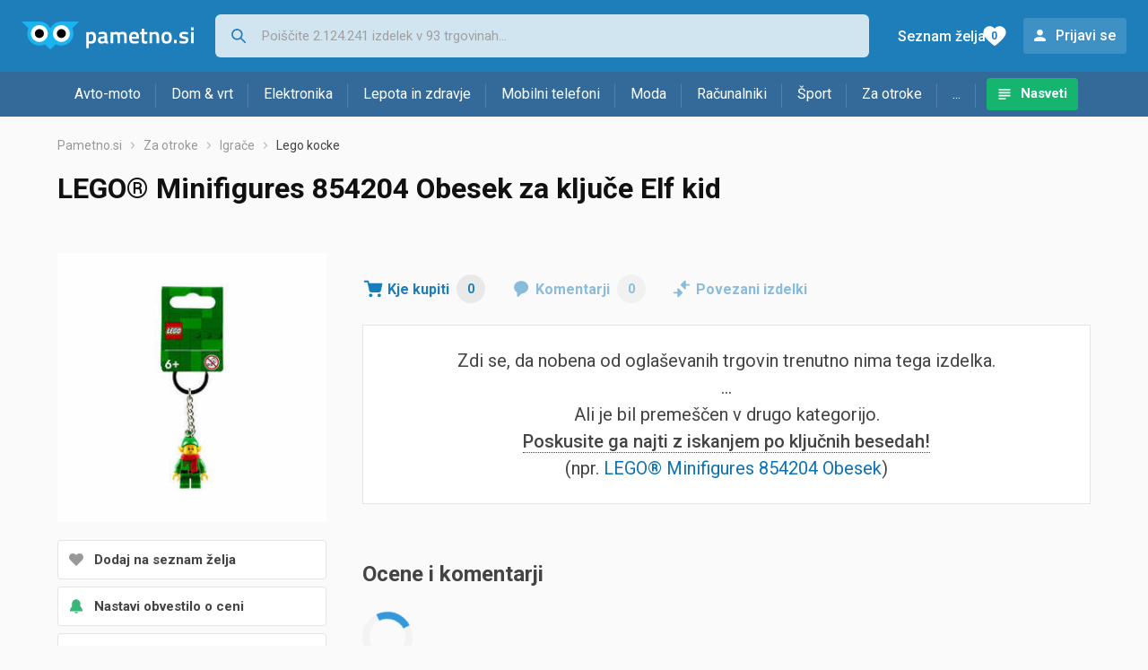

--- FILE ---
content_type: text/html;charset=utf-8
request_url: https://www.pametno.si/lego-kocke/lego-minifigures-854204-obesek-za-kljuce-elf-kid-cena-278468321
body_size: 5611
content:
































   
   
   
      
   
   














        


































   
   
   
      
   
   








<!DOCTYPE html>
<html lang="sl">
<head>
    <meta charset="utf-8">

    
    
     
     
    <title>LEGO® Minifigures 854204 Obesek za ključe Elf kid</title>
    <meta http-equiv="X-UA-Compatible" content="IE=edge">
    <meta name="viewport" content="width=device-width, initial-scale=1, maximum-scale=1, shrink-to-fit=no, user-scalable=0">
    <meta name="mobile-web-app-capable" content="yes">
    <meta name="apple-mobile-web-app-capable" content="yes">
    <meta name="apple-mobile-web-app-status-bar-style" content="black-translucent">

    
    <meta name="referrer" content="origin-when-cross-origin">

    <meta name="description" content="Kje kupiti LEGO® Minifigures 854204 Obesek za ključe Elf kid - primerjajte cene, poglejte lastnosti in izberite trgovino">

    
    
    
    
    <meta name="apple-itunes-app" content="app-id=1233315899"><meta name="facebook-domain-verification" content="gf0y2zl3es2a2en7r6y80cuqy12xs1" />

    <meta property="og:title" content="LEGO® Minifigures 854204 Obesek za ključe Elf kid">
    
    
        <meta property="og:image" content="https://www.pametno.si/slike/products/32/68/27846832/lego-minifigures-854204-obesek-za-kljuce-elf-kid_53c363a1.jpeg">
    

    
    

    <link rel="icon" href="/static/slike/favicon.ico">
    <link rel="apple-touch-icon" href="/static/slike/logo/apple-touch-icon-graybg.png">
    <link rel="search" href="https://www.pametno.si/static/opensearch/pametno.si-opensearch.xml" title="Iskanje Pametno.si " type="application/opensearchdescription+xml">
    <link rel="preload" fetchpriority="high" as="image" href="/slike/products/32/68/27846832/thumb290_lego-minifigures-854204-obesek-za-kljuce-elf-kid_53c363a1.jpeg">

    

    
































   
   
   
      
   
   















    
    
    
    
    <link rel="stylesheet" type="text/css" media="screen" href="/bundles/css/gzip_N377395562/vendor.css" />


    
    <script type="text/javascript" src="/bundles/js/gzip_N442858653/vendor.js" ></script>

    
    

    
    <link rel="stylesheet" type="text/css" media="screen" href="/bundles/css/gzip_N1263239885/redesign2020.css" />


    
    <script type="text/javascript" src="/bundles/js/gzip_448895455.sl/redesign2020.js" ></script>


    <script type="text/javascript">
      site.state.ctx = "";
   	  site.state.currentPage = "product";
      site.state.idsToCheck = [];
   	  site.state.productId = "27846832";
   	  site.state.requestedUrl = "lego-kocke/lego-minifigures-854204-obesek-za-kljuce-elf-kid-cena-278468321";
      site.state.user.hashedEmail = "";
      site.state.user.gaId = "551646700049";
      site.state.user.loggedIn = false;
      site.state.noOfItemsInAutocomplete = 6;
   	  site.state.webDomainId = 5;
      site.state.urls = {
              chartjs: "/static/redesign2020/vendor/Chart.min.js",
              ballooncss: "/static/redesign2020/vendor/balloon.css",
              leafletjs: "/static/redesign2020/vendor/leaflet/leaflet.js",
              leafletcss: "/static/redesign2020/vendor/leaflet/leaflet.css",
              quagga: "/static/redesign2020/vendor/quagga-0.12.1.min.js",
      };
   	  site.init();
   	  
   </script>
   
    
   
   















   
    
    <link rel="stylesheet" href="https://fonts.googleapis.com/css?family=Roboto:300,400,500,700,900&subset=latin,latin-ext&display=swap" />

	
    
































   
   
   
      
   
   






<script>
dataLayer = [];
function gtag(){dataLayer.push(arguments);}


<!-- GA4 Parametri/varijable -->
dataLayer.push({'kategorija': 'lego-kocke__1810'});

dataLayer.push({'proizvod': 'LEGO® Minifigures 854204 Obesek za ključe Elf kid [27846832]'});


<!-- GA4 Eventovi -->
dataLayer.push({'event': 'proizvod_bez_artikala_viewed'});


dataLayer.push({'event': 'kategorija_i_proizvod_viewed'})
dataLayer.push({'event': 'proizvod_viewed'})



</script>

<!-- XXX Seekandhit tracking code -->


<!-- Google Tag Manager -->
<script>(function(w,d,s,l,i){w[l]=w[l]||[];w[l].push({'gtm.start':
new Date().getTime(),event:'gtm.js'});var f=d.getElementsByTagName(s)[0],
j=d.createElement(s),dl=l!='dataLayer'?'&l='+l:'';j.async=true;j.src=
'https://www.googletagmanager.com/gtm.js?id='+i+dl;f.parentNode.insertBefore(j,f);
})(window,document,'script','dataLayer','GTM-N8C27GK');</script>
<!-- End Google Tag Manager -->
        
    <script type="application/ld+json">
    {
      "@context" : "https://schema.org",
      "@type" : "WebSite",
      "name" : "Pametno.si",
      "url" : "https://www.pametno.si"
    }
  </script>
  
</head>


<body  >
    <header class="header ">
        <div class="header__first-row">
            <a class="header__logo header__logo--full" href="/" title="Pametno.si - kje se začne pametni nakup "><img src="/static/redesign2020/images/logo-full-5.svg" alt="Pametno.si" width="229" height="40"></a>
            <a class="header__logo header__logo--normal" href="/" title="Pametno.si - kje se začne pametni nakup "><img src="/static/redesign2020/images/logo-simple-5.svg" alt="Pametno.si" width="192" height="32"></a>
            <a class="header__logo header__logo--minimal" href="/" title="Pametno.si - kje se začne pametni nakup "><img src="/static/redesign2020/images/logo-basic.svg" alt="Pametno.si" width="65" height="32"></a>

            <form class="header__search-form" action="/search.php" method="GET">
                
	                
                <input class="header__search-form-input header__search-form-input--search" id="headerSearch" type="search" name="q" autocomplete="off" tabIndex="1" placeholder="Poiščite 2.124.241 izdelek v 93 trgovinah..." value="" >
		        
                
                
                
            </form>
            
            <div class="header__first-row-links">
				
                
	                
	                
	                	
	                	<a class='header__link header__link-articles' href="/clanki">Nasveti</a>
	                	
                	
                
                <a class='header__link header__link-wishlist' href="/wishlist">
                	<span class="header__link-wishlist-label">Seznam želja</span>
                	<span class="header__link-wishlist-counter wishlist-quantity">0</span>
                </a>

                
                    
                    
                        <div data-modal-url="/login" class='header__link header__link-login' data-show-modal>Prijavi se</div>
                    
                
            </div>
            <div class="header__toggle-buttons">
                <div class="header__toggle-search"></div>
                
                <a href="/wishlist" class="header__link header__link-wishlist hidden--desktop hidden--tablet">
                    <span class="header__link-wishlist-counter wishlist-quantity ">0</span>
                </a>
                <div class="header__toggle-menu"></div>
            </div>
        </div>

        <nav class="nav" >
            <div class="nav__links">
                
                
            
            
            	
                
                
                   
                   <a class='nav__link nav__link--articles' href="/clanki">Nasveti</a>
                
                 

            </div>

            
            
                
                
                    <a href="/logout" class='nav__account-login'>Prijavi se</a>
                
            

            <ul class="nav__sections">
                
                
                    <li class="nav__section" data-name="2248">
                        
                        <a class="nav__section-name " href="/avto-moto">Avto-moto</a>
                        
                        
                        
                        <div class="nav__section-dropdown nav__section-dropdown--left">
                            <div class="nav__popular-categories">
                                <div class="nav__popular-categories-title">Priljubljeno</div>
                                
                                
                                    <a class="nav__popular-category" href="/avtomobilske-zarnice">Avtomobilske žarnice</a>
                                
                                    <a class="nav__popular-category" href="/zimske-pnevmatike">Zimske pnevmatike</a>
                                
                                    <a class="nav__popular-category" href="/letne-pnevmatike">Letne pnevmatike</a>
                                
                                    <a class="nav__popular-category" href="/motorna-olja">Motorna olja</a>
                                
                                    <a class="nav__popular-category" href="/moto-pnevmatike">Moto pnevmatike</a>
                                
                            </div>
                            
                            <div class="nav__loading"><div class="nav__loading__loader"></div></div>
                            
                        </div>
                    </li>
                
                
                    <li class="nav__section" data-name="2251">
                        
                        <a class="nav__section-name " href="/dom-vrt">Dom & vrt</a>
                        
                        
                        
                        <div class="nav__section-dropdown nav__section-dropdown--left">
                            <div class="nav__popular-categories">
                                <div class="nav__popular-categories-title">Priljubljeno</div>
                                
                                
                                    <a class="nav__popular-category" href="/aparati-za-kavo">Aparati za kavo</a>
                                
                                    <a class="nav__popular-category" href="/pralni-stroji">Pralni stroji</a>
                                
                                    <a class="nav__popular-category" href="/hladilniki-z-zamrzovalnikom">Hladilniki z zamrzovalnikom</a>
                                
                                    <a class="nav__popular-category" href="/susilni-stroji">Sušilni stroji</a>
                                
                                    <a class="nav__popular-category" href="/vrtalniki-in-vijacniki">Vrtalniki in vijačniki</a>
                                
                            </div>
                            
                            <div class="nav__loading"><div class="nav__loading__loader"></div></div>
                            
                        </div>
                    </li>
                
                
                    <li class="nav__section" data-name="2254">
                        
                        <a class="nav__section-name " href="/elektronika">Elektronika</a>
                        
                        
                        
                        <div class="nav__section-dropdown nav__section-dropdown--left">
                            <div class="nav__popular-categories">
                                <div class="nav__popular-categories-title">Priljubljeno</div>
                                
                                
                                    <a class="nav__popular-category" href="/mobilni-telefoni">Mobilni telefoni</a>
                                
                                    <a class="nav__popular-category" href="/televizorji">Televizorji</a>
                                
                                    <a class="nav__popular-category" href="/prenosni-racunalniki">Prenosni računalniki</a>
                                
                                    <a class="nav__popular-category" href="/monitorji">Monitorji</a>
                                
                                    <a class="nav__popular-category" href="/tablicni-racunalniki">Tablični računalniki</a>
                                
                            </div>
                            
                            <div class="nav__loading"><div class="nav__loading__loader"></div></div>
                            
                        </div>
                    </li>
                
                
                    <li class="nav__section" data-name="2257">
                        
                        <a class="nav__section-name hideSmallDesktop" href="/lepota-in-zdravje">Lepota in zdravje</a>
                        
                        
                        
                        <div class="nav__section-dropdown nav__section-dropdown--left">
                            <div class="nav__popular-categories">
                                <div class="nav__popular-categories-title">Priljubljeno</div>
                                
                                
                                    <a class="nav__popular-category" href="/zenski-parfumi">Ženski parfumi</a>
                                
                                    <a class="nav__popular-category" href="/moski-parfumi">Moški parfumi</a>
                                
                                    <a class="nav__popular-category" href="/likalniki-za-lase">Likalniki za lase</a>
                                
                                    <a class="nav__popular-category" href="/styler">Styler</a>
                                
                                    <a class="nav__popular-category" href="/unisex-parfumi">Unisex parfumi</a>
                                
                            </div>
                            
                            <div class="nav__loading"><div class="nav__loading__loader"></div></div>
                            
                        </div>
                    </li>
                
                
                    <li class="nav__section" data-name="2260">
                        
                        <a class="nav__section-name nav__section-name--no-dropdown" href="/mobilni-telefoni">Mobilni telefoni</a>
                        
                        
                        
                        <div class="nav__section-dropdown nav__section-dropdown--center">
                            <div class="nav__popular-categories">
                                <div class="nav__popular-categories-title">Priljubljeno</div>
                                
                                
                                    <a class="nav__popular-category" href="/mobilni-telefoni">Mobilni telefoni</a>
                                
                            </div>
                            
                            <div class="nav__loading"><div class="nav__loading__loader"></div></div>
                            
                        </div>
                    </li>
                
                
                    <li class="nav__section" data-name="2263">
                        
                        <a class="nav__section-name " href="/moda">Moda</a>
                        
                        
                        
                        <div class="nav__section-dropdown nav__section-dropdown--center">
                            <div class="nav__popular-categories">
                                <div class="nav__popular-categories-title">Priljubljeno</div>
                                
                                
                                    <a class="nav__popular-category" href="/ure">Ure</a>
                                
                                    <a class="nav__popular-category" href="/moska-cevlji-lifestyle">Moška čevlji - lifestyle</a>
                                
                                    <a class="nav__popular-category" href="/socna-ocala">Sočna očala</a>
                                
                                    <a class="nav__popular-category" href="/moski-cevlji">Moški čevlji</a>
                                
                                    <a class="nav__popular-category" href="/zenski-plasci">Ženski plašči</a>
                                
                            </div>
                            
                            <div class="nav__loading"><div class="nav__loading__loader"></div></div>
                            
                        </div>
                    </li>
                
                
                    <li class="nav__section" data-name="2266">
                        
                        <a class="nav__section-name " href="/racunalniki">Računalniki</a>
                        
                        
                        
                        <div class="nav__section-dropdown nav__section-dropdown--center">
                            <div class="nav__popular-categories">
                                <div class="nav__popular-categories-title">Priljubljeno</div>
                                
                                
                                    <a class="nav__popular-category" href="/prenosni-racunalniki">Prenosni računalniki</a>
                                
                                    <a class="nav__popular-category" href="/monitorji">Monitorji</a>
                                
                                    <a class="nav__popular-category" href="/tablicni-racunalniki">Tablični računalniki</a>
                                
                                    <a class="nav__popular-category" href="/graficna-kartica">Grafična kartica</a>
                                
                                    <a class="nav__popular-category" href="/ohisja">Ohišja</a>
                                
                            </div>
                            
                            <div class="nav__loading"><div class="nav__loading__loader"></div></div>
                            
                        </div>
                    </li>
                
                
                    <li class="nav__section" data-name="2269">
                        
                        <a class="nav__section-name " href="/sport">Šport</a>
                        
                        
                        
                        <div class="nav__section-dropdown nav__section-dropdown--right">
                            <div class="nav__popular-categories">
                                <div class="nav__popular-categories-title">Priljubljeno</div>
                                
                                
                                    <a class="nav__popular-category" href="/tekalne-steze">Tekalne steze</a>
                                
                                    <a class="nav__popular-category" href="/sani">Sani</a>
                                
                                    <a class="nav__popular-category" href="/sobna-kolesa">Sobna kolesa</a>
                                
                                    <a class="nav__popular-category" href="/utezi-in-palice">Uteži in palice</a>
                                
                                    <a class="nav__popular-category" href="/vitamini-in-minerali">Vitamini in minerali</a>
                                
                            </div>
                            
                            <div class="nav__loading"><div class="nav__loading__loader"></div></div>
                            
                        </div>
                    </li>
                
                
                    <li class="nav__section" data-name="2272">
                        
                        <a class="nav__section-name " href="/za-otroke">Za otroke</a>
                        
                        
                        
                        <div class="nav__section-dropdown nav__section-dropdown--right">
                            <div class="nav__popular-categories">
                                <div class="nav__popular-categories-title">Priljubljeno</div>
                                
                                
                                    <a class="nav__popular-category" href="/lego-kocke">Lego kocke</a>
                                
                                    <a class="nav__popular-category" href="/druzabne-igre">Družabne igre</a>
                                
                                    <a class="nav__popular-category" href="/plisaste-igrace">Plišaste igrače</a>
                                
                                    <a class="nav__popular-category" href="/puzzle">Puzzle</a>
                                
                                    <a class="nav__popular-category" href="/avtosedezi">Avtosedeži</a>
                                
                            </div>
                            
                            <div class="nav__loading"><div class="nav__loading__loader"></div></div>
                            
                        </div>
                    </li>
                
                
                    <li class="nav__section" data-name="2275">
                        
                        <a class="nav__section-name " href="/drugo">...</a>
                        
                        
                        
                        <div class="nav__section-dropdown nav__section-dropdown--right">
                            <div class="nav__popular-categories">
                                <div class="nav__popular-categories-title">Priljubljeno</div>
                                
                                
                                    <a class="nav__popular-category" href="/nekategorizirano">Nekategorizirano</a>
                                
                                    <a class="nav__popular-category" href="/baterije">Baterije</a>
                                
                                    <a class="nav__popular-category" href="/kavo">Kavo</a>
                                
                                    <a class="nav__popular-category" href="/unicevalec-papirja">Uničevalec papirja</a>
                                
                                    <a class="nav__popular-category" href="/hrana-za-pse">Hrana za pse</a>
                                
                            </div>
                            
                            <div class="nav__loading"><div class="nav__loading__loader"></div></div>
                            
                        </div>
                    </li>
                
            </ul>
        </nav>

    </header>

    <div class="content-overlay "></div>

    <main class="content  ">

        
        
       	


















        

        
         


















































   
   
   
      
   
   





















<nav>
    <ol class="breadcrumbs breadcrumbs--show-only-chosen breadcrumbs--show-first-parent breadcrumbs--show-last-parent">
        
            <li class="breadcrumbs__item">
                <a class="breadcrumbs__link" href="/" title="Pametno.si">Pametno.si</a>
                
                
            </li>
        
        
            
            	
                
                    
                    
                    
                    <li class="breadcrumbs__item">
                        
                            
                            
                            	     <a class="breadcrumbs__link" href="/za-otroke">Za otroke</a>
                            
                        
                    </li>
                
                    
                    
                    
                    <li class="breadcrumbs__item">
                        
                            
                            
                            	     <a class="breadcrumbs__link" href="/igrace">Igrače</a>
                            
                        
                    </li>
                
                    
                    
                    
                    <li class="breadcrumbs__item">
                        
                            
                              	<a class="breadcrumbs__last-item" href="/lego-kocke">Lego kocke</a>
                            
                            
                        
                    </li>
                
            
            
        

        
        
        
        
    </ol>
</nav>

<script type="application/ld+json">
{
  "@context": "https://schema.org",
  "@type": "BreadcrumbList",
  "itemListElement": [{
	"@type": "ListItem", "position": 1, "name": "Pametno.si", "item": "https://www.pametno.si"} ,{ "@type": "ListItem", "position": 2, "name": "Za otroke", "item": "https://www.pametno.si/za-otroke"} ,{ "@type": "ListItem", "position": 3, "name": "Igrače", "item": "https://www.pametno.si/igrace"} ,{ "@type": "ListItem", "position": 4, "name": "Lego kocke", "item": "https://www.pametno.si/lego-kocke"}
 ] }
</script>

<div class="product-page">
    <h1 class="product-page__title">LEGO® Minifigures 854204 Obesek za ključe Elf kid</h1>
    
    

	

    
        
        
            
            <a href="/slike/products/32/68/27846832/lego-minifigures-854204-obesek-za-kljuce-elf-kid_53c363a1.jpeg" class="product-page__image-link" title="LEGO® Minifigures 854204 Obesek za ključe Elf kid" data-action-show-full-product-image><img src="/slike/products/32/68/27846832/thumb290_lego-minifigures-854204-obesek-za-kljuce-elf-kid_53c363a1.jpeg" class="product-page__image" alt="LEGO® Minifigures 854204 Obesek za ključe Elf kid" /></a>
        
    

    <div class="product-page__actions">
        
        
        
        <div class="product-page__actions-wishlist " data-update-wishlist data-type="product" data-id="27846832">Dodaj na seznam želja</div>
        <div data-modal-url="/product/priceAlarm?productId=27846832" class="product-page__actions-price-alarm "
            data-login-required data-show-modal data-log-ga-event data-event-category="UI events" data-event-action="ProductPage action - pricealert" data-event-label="ProductPage action - pricealert 27846832">
      		
      		  
			  
			  	Nastavi obvestilo o ceni
			  
      		 
        </div>
        <div data-modal-url="/product/priceHistory?productId=27846832" class="product-page__actions-price-history"
            data-show-modal data-log-ga-event data-event-category="UI events" data-event-action="ProductPage action - showPriceHistory" data-event-label="ProductPage action - showPriceHistory 27846832">Zgodovino najnižje cene</div>
        <div data-modal-url="/shareLink/product/27846832" class="product-page__actions-share" data-show-modal data-modal-name="shareLink"
            data-log-ga-event data-event-category="UI events" data-event-action="ProductPage action - showLinkShare" data-event-label="ProductPage action - showProductShare 27846832">Deli</div>
        <div data-modal-url="/product/reportProductError?productId=27846832" class="product-page__actions-report-error" data-show-modal>Prijavi napako</div>
        
    </div>

    

    

    <div class="product-page__content">

        <div class="tabs content__section--no-side-margins">
            <a href="#offers" class="tabs__item tabs__item--with-icon product-page__tab-icon--offer-list" data-log-ga-event data-event-category="UI events" data-event-action="Tab - click" data-event-label="Tab click - Where to buy">
                Kje kupiti
                <span class="tabs__item-number">0</span>
            </a>
            
            
            <a href="#comments" class="tabs__item tabs__item--with-icon product-page__tab-icon--comments" 
                data-log-ga-event data-event-category="UI events" data-event-action="Tab - click" data-event-label="Tab click - Comments">
                Komentarji
                <span class="tabs__item-number">0</span>
            </a>
            <a href="#linked-products" class="tabs__item tabs__item--with-icon product-page__tab-icon--linked-products"
                data-log-ga-event data-event-category="UI events" data-event-action="Tab - click" data-event-label="Tab click - Linked products">
                Povezani izdelki
            </a>
        </div>

        
            
            
            	<script>dataLayer.push({'event' : 'gaClick', 'event_action' : 'Zero offers', 'event_category' : 'Errors & warnings', 'event_label' : 'lego-kocke/lego-minifigures-854204-obesek-za-kljuce-elf-kid-cena-278468321', 'non_interaction': true});</script>
                <div class="product-page__offers content__section--no-side-margins" id="offers">
                    <div class="hidden" data-log-ga-event data-event-category="UI events" data-event-action="ProductPage no offers for product" data-event-label="ProductPage no offers for product 27846832" data-event-trigger="non-interaction"></div>
					<div class="product-page__no-offers">
            			Zdi se, da nobena od oglaševanih trgovin trenutno nima tega izdelka.
							<br />
                        ...<br />
							Ali je bil premeščen v drugo kategorijo.
							<br />
							<span class="product-page__no-offers-try-searching">Poskusite ga najti z iskanjem po ključnih besedah!</span>
							<br />
							
							

							
							
							
                        (npr. 
                            <a
								href="/out.php?fullUrl=%2Fsearch.php%3Fq%3DLEGO%25C2%25AE%2BMinifigures%2B854204%2BObesek" rel="nofollow"
								data-log-ga-event data-event-category="UI events"
								data-event-action="ProductPage no offers for product - search link click"
								data-event-label="ProductPage no offers for product 27846832">LEGO® Minifigures 854204 Obesek</a>)
						</div>
				</div>
            
            
            
        

        

        

        
































   
   
   
      
   
   










<div class="content__section comments" id="comments">
  <div class="content__section-title">
    Ocene i komentarji
  </div>
  <div class="nav__loading__loader" data-load-url="/comments/27846832"></div>
</div>
        
































   
   
   
      
   
   










<div class="content__section " id="linked-products">
  <div class="content__section-title">
    Obiskovalce, ki so si ogledali ta izdelek, zanimali so tudi izdelki 
  </div>
  <div class="nav__loading__loader" data-load-url="/linkedProducts/27846832"></div>
</div>

    </div>

    <div class="product-page__sidebar">
        


















    </div>
</div>



































   
   
   
      
   
   






   </main>
   
   <footer class="footer">
      <div class="footer__content">
      
         <div class="footer__section footer__section-informations">
            <div class="footer__section-title">Informacije</div>
            <a href="/info/kontakt" class="footer__link" data-log-ga-event data-event-category="UI events" data-event-action="Footer click" data-event-label="Contact link footer click">Kontakt</a>
                  
            <a href="/info/pravila-o-zasebnosti" class="footer__link" data-log-ga-event data-event-category="UI events" data-event-action="Footer click" data-event-label="Privacy rules link footer click">Pravila privatnosti</a>
            <a href="/info/pogoji-uporabe" class="footer__link" data-log-ga-event data-event-category="UI events" data-event-action="Footer click" data-event-label="Usage terms link footer click">Pogoji uporabe</a>
         
         </div>
		    
         <div class="footer__section">
            <div class="footer__section-title">
            
			    
			    
					Partnerji
			    
			            
            </div>
            <a href="/info/registerShop" class="footer__link footer__link--highlighted"  data-log-ga-event data-event-category="UI events" data-event-action="Footer click" data-event-label="Register store link footer click">Vpis spletne trgovine</a>
            <a href="/stores" class="footer__link" data-log-ga-event data-event-category="UI events" data-event-action="Footer click" data-event-label="Stores list link footer click">Trgovine</a>
            
			    
			    
		            <a href="/proizvodjaci" class="footer__link" data-log-ga-event data-event-category="UI events" data-event-action="Footer click" data-event-label="Brands list link footer click">Znamke</a>
			    
			            
            
         </div>
         
         
   
      
   
   	
      
         <div class="footer__section footer__section-mobile-app">
            <div class="footer__section-title">Mobilna aplikacija</div>
            <a href="https://play.google.com/store/apps/details?id=si.pametno" class="footer__mobile-app footer__mobile-app--google-play" title="Android app"  data-log-ga-event data-event-category="UI events" data-event-action="Footer click" data-event-label="Android app link footer click"></a>
            <a href="https://apps.apple.com/us/app/pametno-si/id1233315899" class="footer__mobile-app footer__mobile-app--app-store" title="IOS app"  data-log-ga-event data-event-category="UI events" data-event-action="Footer click" data-event-label="IOS app link footer click"></a>
         </div>
      
   
         <div class="footer__section footer__section-sites-links">
            <a href="#" class="footer__link footer__link--separated" data-log-ga-event data-event-category="UI events" data-event-action="Footer click" data-event-label="Pametno.si link footer click">© 2015-2026&nbsp;Pametno.si</a>
			
			<a href="https://www.nabava.net" class="footer__link footer__link--separated" data-log-ga-event data-event-category="UI events" data-event-action="Footer click" data-event-label="Nabava.net link footer click">Nabava.net</a>
            <a href="https://www.pametno.rs" class="footer__link footer__link--separated" data-log-ga-event data-event-category="UI events" data-event-action="Footer click" data-event-label="Pametno.rs link footer click">Pametno.rs</a>
			
		</div>

      </div>
   </footer>   

   <div id="blueimp-gallery" class="blueimp-gallery blueimp-gallery-controls" aria-label="image gallery" aria-modal="true" role="dialog">
      <div class="slides" aria-live="polite"></div>
      <h3 class="title"></h3>
      
      <a class="close" aria-controls="blueimp-gallery" aria-label="close" aria-keyshortcuts="Escape"></a>
      <ol class="indicator"></ol>
   </div>



<script defer src="https://static.cloudflareinsights.com/beacon.min.js/vcd15cbe7772f49c399c6a5babf22c1241717689176015" integrity="sha512-ZpsOmlRQV6y907TI0dKBHq9Md29nnaEIPlkf84rnaERnq6zvWvPUqr2ft8M1aS28oN72PdrCzSjY4U6VaAw1EQ==" data-cf-beacon='{"version":"2024.11.0","token":"982815153a0045cf8ef8f18edbdfb5d6","server_timing":{"name":{"cfCacheStatus":true,"cfEdge":true,"cfExtPri":true,"cfL4":true,"cfOrigin":true,"cfSpeedBrain":true},"location_startswith":null}}' crossorigin="anonymous"></script>
</body>
</html>

--- FILE ---
content_type: image/svg+xml
request_url: https://www.pametno.si/static/redesign2020/images/articles-subnav.svg
body_size: -123
content:
<svg xmlns="http://www.w3.org/2000/svg" width="20" height="20" viewBox="0 0 20 20">
    <path fill="#FFF" fill-rule="nonzero" d="M10.833 14.167H4.167a.836.836 0 0 0-.834.833c0 .458.375.833.834.833h6.666a.836.836 0 0 0 .834-.833.836.836 0 0 0-.834-.833zm5-6.667H4.167a.836.836 0 0 0-.834.833c0 .459.375.834.834.834h11.666a.836.836 0 0 0 .834-.834.836.836 0 0 0-.834-.833zm-11.666 5h11.666a.836.836 0 0 0 .834-.833.836.836 0 0 0-.834-.834H4.167a.836.836 0 0 0-.834.834c0 .458.375.833.834.833zM3.333 5c0 .458.375.833.834.833h11.666A.836.836 0 0 0 16.667 5a.836.836 0 0 0-.834-.833H4.167A.836.836 0 0 0 3.333 5z"/>
</svg>
